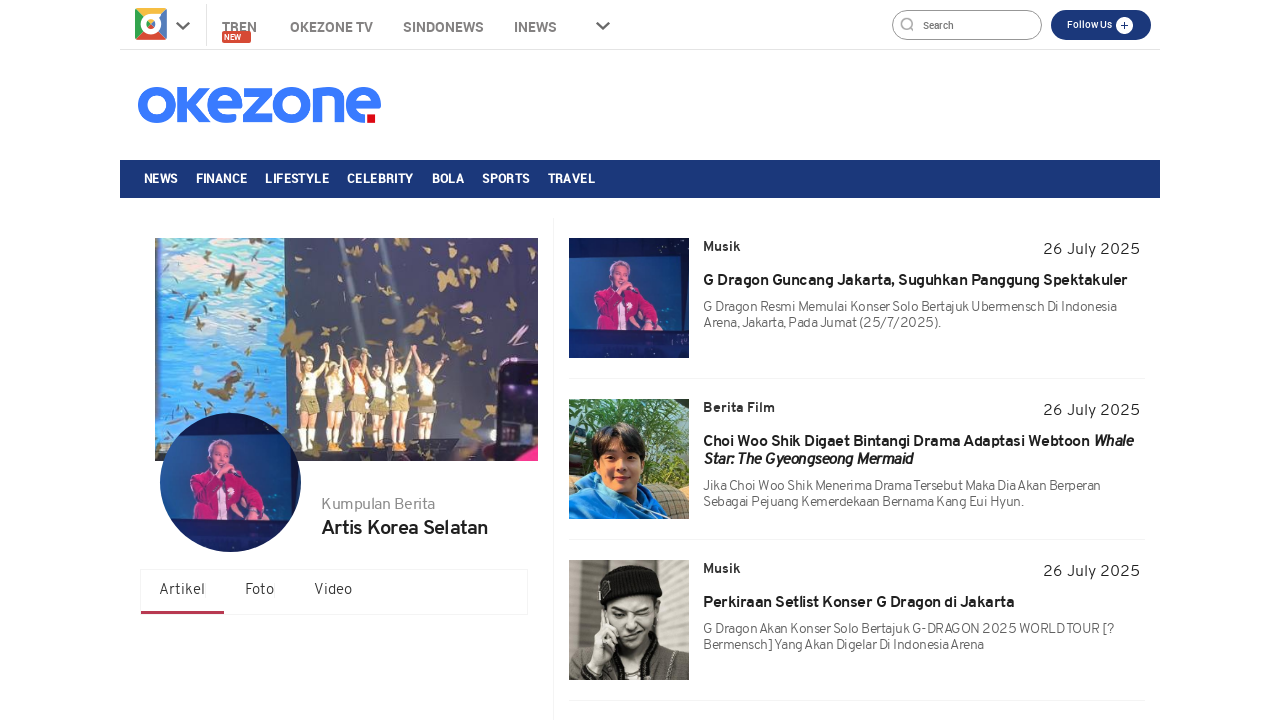

--- FILE ---
content_type: text/html; charset=UTF-8
request_url: https://www.okezone.com/tag/artis-korea-selatan
body_size: 11783
content:

<!DOCTYPE html>
<html lang="id-ID">
<head>
  <title>Berita Artis Korea Selatan Terkini Dan Terbaru Hari Ini - Okezone.com -</title>
    <meta charset="UTF-8">
    <meta name="viewport" content="initial-scale=1, maximum-scale=1">
    <meta name="title" content="Berita Artis Korea Selatan Terkini Dan Terbaru Hari Ini - Okezone.com -">
    <meta name="description" itemprop="description" content="Okezone.com - Berita Artis Korea Selatan Terkini Dan Terbaru Hari Ini - G Dragon resmi memulai konser solo bertajuk Ubermensch di Indonesia Arena, Jakarta, pada Jumat  25 7 2025 .">
    <meta name="author" content="Okezone">
    <meta name="msvalidate.01" content="981F0454473710F3FA4A1F50EE9CBF3C" />
    <meta name="alexaVerifyID" content="3u4r4iKuH1gmLZLlW6QhbBl5_RM"/>
    <meta name="google-site-verification" content="b3Z7seDpsg-x0lbfzqT_L4ZMUMlwTii5dQ0xmZTkASA" />
	<meta name="google-site-verification" content="Gign0ZCGMBO1tj7hcO1zd6TmkDA8zfrWxghEBm-DtkE" />
    <meta itemprop="image" content="https://cdn.okezone.com/www/2016/img/OKZ3.gif" >
    <meta itemprop="thumbnailUrl" content="https://cdn.okezone.com/www/2016/img/OKZ3.gif"/>
    <meta name="googlebot-news" content="index,follow" />
    <meta name="robots" content="index, follow" />
    <meta name="googlebot" content="all" />
    <meta name="y_key" content="b34174db9b70800e" />
    <meta name="yandex-verification" content="72bd2509388f8988" />
    <link rel="shortcut icon" href="https://cdn.okezone.com/www/2016/img/favicon.ico">
    <link rel="image_src" href="https://cdn.okezone.com/www/2016/img/OKZ3.gif" />
    <link rel="alternate" type="application/rss+xml" title="RSS 2.0" href="https://sindikasi.okezone.com/index.php/rss/0/RSS2.0" />
	<link rel="canonical" href="https://www.okezone.com/tag/artis-korea-selatan" />
    <!-- prefetch thing. let's see how it works -->
    <link rel="dns-prefetch" href="https://cdn.okezone.com/" />
    <link rel="dns-prefetch" href="https://a.okezone.com/" />
    <link rel="dns-prefetch" href="https://img.okezone.com/" />
    <link rel="preconnect" href="https://cdn.okezone.com/">
    <link rel="preconnect" href="https://a.okezone.com/">
    <link rel="preconnect" href="https://img.okezone.com/">

	<link rel="apple-touch-icon-precomposed" sizes="57x57" href="https://cdn.okezone.com/underwood/revamp/2017/home/img/favicon/apple-touch-icon-57x57.png" />
    <link rel="apple-touch-icon-precomposed" sizes="114x114" href="https://cdn.okezone.com/underwood/revamp/2017/home/img/favicon/apple-touch-icon-114x114.png" />
    <link rel="apple-touch-icon-precomposed" sizes="72x72" href="https://cdn.okezone.com/underwood/revamp/2017/home/img/favicon/apple-touch-icon-72x72.png" />
    <link rel="apple-touch-icon-precomposed" sizes="144x144" href="https://cdn.okezone.com/underwood/revamp/2017/home/img/favicon/apple-touch-icon-144x144.png" />
    <link rel="apple-touch-icon-precomposed" sizes="60x60" href="https://cdn.okezone.com/underwood/revamp/2017/home/img/favicon/apple-touch-icon-60x60.png" />
    <link rel="apple-touch-icon-precomposed" sizes="120x120" href="https://cdn.okezone.com/underwood/revamp/2017/home/img/favicon/apple-touch-icon-120x120.png" />
    <link rel="apple-touch-icon-precomposed" sizes="76x76" href="https://cdn.okezone.com/underwood/revamp/2017/home/img/favicon/apple-touch-icon-76x76.png" />
    <link rel="apple-touch-icon-precomposed" sizes="152x152" href="https://cdn.okezone.com/underwood/revamp/2017/home/img/favicon/apple-touch-icon-152x152.png" />
    <link rel="icon" type="image/png" href="https://cdn.okezone.com/underwood/revamp/2017/home/img/favicon/favicon-196x196.png" sizes="196x196" />
    <link rel="icon" type="image/png" href="https://cdn.okezone.com/underwood/revamp/2017/home/img/favicon/favicon-96x96.png" sizes="96x96" />
    <link rel="icon" type="image/png" href="https://cdn.okezone.com/underwood/revamp/2017/home/img/favicon/favicon-32x32.png" sizes="32x32" />
    <link rel="icon" type="image/png" href="https://cdn.okezone.com/underwood/revamp/2017/home/img/favicon/favicon-16x16.png" sizes="16x16" />
    <link rel="icon" type="image/png" href="https://cdn.okezone.com/underwood/revamp/2017/home/img/favicon/favicon-128.png" sizes="128x128" />


    <!-- facebook META -->
    <meta property="fb:app_id" content="213195442194472">
    <meta property="fb:pages" content="221887531226639">
    <meta property="article:author" content="https://www.facebook.com/OkezoneCom">
    <meta property="article:publisher" content="https://www.facebook.com/OkezoneCom">
    <meta property="og:type" content="article">
    <meta property="og:site_name" content="https://www.okezone.com/">
    <meta property="og:title" content="Berita Artis Korea Selatan Terkini Dan Terbaru Hari Ini - Okezone.com -">
    <meta property="og:url" content="https://www.okezone.com/">
    <meta property="og:description" content="Okezone.com - Berita Artis Korea Selatan Terkini Dan Terbaru Hari Ini - G Dragon resmi memulai konser solo bertajuk Ubermensch di Indonesia Arena, Jakarta, pada Jumat  25 7 2025 .">
    <meta property="og:image" content="https://img.okezone.com/okz/500/content/2025/07/26/205/3158222/g_dragon-q0YO_large.jpeg">
    <!--twitter cards -->
		<meta name="twitter:card" content="summary_large_image" data-dynamic="true">
		<meta name="twitter:site" content="@okezonenews" data-dynamic="true">
		<meta name="twitter:title" content="Berita Artis Korea Selatan Terkini Dan Terbaru Hari Ini - Okezone.com -" data-dynamic="true">
		<meta name="twitter:description" content="Okezone.com - Berita Artis Korea Selatan Terkini Dan Terbaru Hari Ini - G Dragon resmi memulai konser solo bertajuk Ubermensch di Indonesia Arena, Jakarta, pada Jumat  25 7 2025 ." data-dynamic="true">
		<meta name="twitter:creator" content="@okezonenews" data-dynamic="true">
		<meta name="twitter:image" content="https://img.okezone.com/okz/500/content/2025/07/26/205/3158222/g_dragon-q0YO_large.jpeg" data-dynamic="true">
		<meta name="twitter:url" content="https://www.okezone.com/" data-dynamic="true">
		<meta name="twitter:domain" content="https://www.okezone.com/" data-dynamic="true">
    <!-- main style css -->
    <link rel="stylesheet" href="https://cdn.okezone.com/underwood/revamp/2018/home/css/01/style2.min.css?v=20260118">
    <link rel="stylesheet" href="https://cdn.okezone.com/tagprofile/2017/css/01/style.min.css?v=20180305">
    <!-- end main style css -->

	<style>
	.texts .quotes h2 {
    text-decoration: none;
    font-family: Overpass;
    font-size: 16px;
    font-weight: bold;
    font-style: normal;
    font-stretch: normal;
    line-height: 1.17;
    letter-spacing: -0.5px;
    text-align: left;
    display: block;
    color: #202020;
    margin-top: 14px;
	}
	</style>


	<!-- canaldfp:home_page, keyword:tag, kanaldfp :homepage-->

<script type='text/javascript'>
		var mode = '';
		var googletag = googletag || {};
		googletag.cmd = googletag.cmd || [];
			
		var gptBillboard, gptLeaderboard, gptRectangle1, gptGiantrec, gptBottomrec, gptHorizon, gptSkinLeft, gptSkinRight,gptTopLeaderboard,gptINTERSTITIAL,gptLogo,gptPixel,gptRmb,gptSlider,gptFluid;
		
		var tsSubuh,tsDzuhur,tsAshar,tsMaghrib,tsIsya;
		googletag.cmd.push(function() {

				gptTopLeaderboard	=	googletag.defineSlot('/7108725/okezone_desktop/homepage',[728, 90], 'div-gpt-ad-topleaderboard').setTargeting('okezone',['topleaderboard']).addService(googletag.pubads());
		gptBillboard		=	googletag.defineSlot('/7108725/okezone_desktop/homepage',[[970,250],[970,90],[728,90]], 'div-gpt-ad-billboard').setTargeting('okezone',['billboard']).addService(googletag.pubads());
		gptRectangle1		=	googletag.defineSlot('/7108725/okezone_desktop/homepage',[300, 250], 'div-gpt-ad-rectangle1').setTargeting('okezone',['rectangle1']).addService(googletag.pubads());
		gptGiantrec			=	googletag.defineSlot('/7108725/okezone_desktop/homepage',[[300,600],[300,250]], 'div-gpt-ad-giantrec').setTargeting('okezone',['giantrec']).addService(googletag.pubads());
		gptBottomrec		=	googletag.defineSlot('/7108725/okezone_desktop/homepage',[300, 250], 'div-gpt-ad-bottomrec').setTargeting('okezone',['bottomrec']).addService(googletag.pubads());
		gptLeaderboard		=	googletag.defineSlot('/7108725/okezone_desktop/homepage',[728, 90], 'div-gpt-ad-leaderboard').setTargeting('okezone',['leaderboard']).addService(googletag.pubads());
		gptHorizon			=	googletag.defineSlot('/7108725/okezone_desktop/homepage',[[1100,50],[1100,90],[970,90],[728,90]], 'div-gpt-ad-horizonad').setTargeting('okezone',['horizonad']).addService(googletag.pubads());
		gptSkinLeft			=	googletag.defineSlot('/7108725/okezone_desktop/homepage',[[120,600],[160,600]], 'div-gpt-ad-skinad-left').setTargeting('okezone',['skinright']).addService(googletag.pubads());
		gptSkinRight		=	googletag.defineSlot('/7108725/okezone_desktop/homepage',[[120,600],[160,600]], 'div-gpt-ad-skinad-right').setTargeting('okezone',['skinleft']).addService(googletag.pubads());
		
		//spesial case
		gptINTERSTITIAL 	=	googletag.defineOutOfPageSlot('/7108725/okezone_desktop/homepage', googletag.enums.OutOfPageFormat.INTERSTITIAL).setTargeting('okezone', ['interstitial']).addService(googletag.pubads());
				
		gptFluid			=	googletag.defineSlot('/7108725/okezone_desktop/homepage', ['fluid'], 'div-gpt-ad-native').setTargeting('okezone',['native']).addService(googletag.pubads());
		
				
		

		googletag.pubads().disableInitialLoad();
		googletag.pubads().enableSingleRequest();
		googletag.pubads().setCentering(true);
		googletag.enableServices();
					googletag.pubads().refresh([gptTopLeaderboard,gptBillboard,gptHorizon,gptSkinLeft,gptSkinRight,gptINTERSTITIAL]);
			googletag.pubads().enableLazyLoad();
			googletag.pubads().refresh([gptLeaderboard,gptRectangle1,gptGiantrec,gptBottomrec]);
				
						googletag.pubads().refresh([gptFluid]);
			
		});
</script>

    <!-- Data Layer Orion SSO -->
<script>
document.addEventListener("DOMContentLoaded", function () {
	VerifikasiValidasiOrionData();

	const existingUUID = GetDataCookieValue("orionID");
	if (!existingUUID) {
		getJsonObject(function(uuidServer) {
			let finalUUID = uuidServer;

			if (!finalUUID || finalUUID === null || finalUUID === "null") {
				console.warn("⚠️ Gagal ambil UUID dari server, generate lokal...");
				finalUUID = generateLocalUUID();
				PushUUIDEvent("uuid_local_generated");
			} else {
				PushUUIDEvent("uuid_server_success");
			}

			DatalayerInfo(finalUUID);
			UpdateCookiesOrion("orionID", finalUUID, "Update");
		});
	} else {
		DatalayerInfo(existingUUID);
		PushUUIDEvent("uuid_from_cookie");
	}
});


// ============================================================
// 1️⃣ Ambil UUID dari server
// ============================================================
function getJsonObject(callback) {
	const request = new XMLHttpRequest();
	request.open("GET", "https://www.okezone.com/set-uuid", true);
	request.timeout = 5000;
	request.send();

	request.onreadystatechange = function () {
		if (request.readyState === 4) {
			if (request.status === 200) {
				const type = request.getResponseHeader("Content-Type") || "";
				let parsed = null;

				if (type.includes("application/json")) {
					try {
						parsed = JSON.parse(request.responseText);
						console.log("✅ UUID server valid");
						if (Array.isArray(parsed)) parsed = parsed[0];
						else if (typeof parsed === "object") parsed = parsed.uuid || Object.values(parsed)[0];
						else if (typeof parsed === "string") parsed = parsed;
					} catch (err) {
						console.error("❌ Gagal parse JSON:", err);
					}
				} else {
					console.warn("⚠️ Respons bukan JSON:", request.responseText.slice(0, 100));
				}

				callback(parsed);
			} else {
				console.warn("⚠️ Server return status:", request.status);
				callback(null);
			}
		}
	};

	request.onerror = function () {
		console.error("❌ Koneksi gagal ke server UUID");
		callback(null);
	};
	request.ontimeout = function () {
		console.error("⚠️ Timeout ambil UUID dari server");
		callback(null);
	};
}


// ============================================================
// 2️⃣ Generator UUID lokal (fallback jika server gagal)
// ============================================================
function generateLocalUUID() {
	if (crypto && crypto.randomUUID) {
		return crypto.randomUUID();
	} else {
		return "xxxxxxxx-xxxx-4xxx-yxxx-xxxxxxxxxxxx".replace(/[xy]/g, function (c) {
			const r = Math.random() * 16 | 0;
			const v = c === "x" ? r : (r & 0x3 | 0x8);
			return v.toString(16);
		});
	}
}


// ============================================================
// 3️⃣ Push data ke DataLayer (tanpa userId untuk GA4 safe)
// ============================================================
function DatalayerInfo(orionData) {
	if (!orionData || typeof orionData !== "string") return;

	const isTemporary = orionData.toUpperCase().startsWith("UN-");
	const jumlahString = orionData.length;

	const orion_id_1 = orionData.substring(0, 36);
	const orion_id_2 = jumlahString > 36 ? orionData.substring(36, jumlahString) : "";

	window.dataLayer = window.dataLayer || [];

	const payload = {
		event: "user_info",
		orion_id_1,
		orion_id_2,
		user_type: isTemporary ? "anonymous" : "identified",
		from: "HeadBody"
	};

	window.dataLayer.push(payload);
	console.log("📡 DataLayer Updated:", payload);
}


// ============================================================
// 4️⃣ Logging event UUID ke DataLayer (opsional untuk GA4 debug)
// ============================================================
function PushUUIDEvent(eventName) {
	console.log(eventName);
	/*
	window.dataLayer = window.dataLayer || [];
	window.dataLayer.push({
		event: eventName,
		event_category: "UUID",
		event_label: eventName,
		timestamp: new Date().toISOString()
	});
	*/
}


// ============================================================
// 5️⃣ Cookie Utility
// ============================================================
function UpdateCookiesOrion(kunci, key, status) {
	const domain = ".okezone.com";
	if (status === "Update") {
		const date = new Date();
		date.setTime(date.getTime() + (60 * 60 * 30 * 86400));
		const expires = date.toGMTString();
		document.cookie = `${kunci}=${key}; Expires=${expires}; Path=/; domain=${domain}`;
		console.log(`🍪 Update Cookie ${kunci}: ${key}`);
	}
}

function GetDataCookieValue(name) {
	const regex = new RegExp(`(^| )${name}=([^;]+)`);
	const match = document.cookie.match(regex);
	return match ? match[2] : null;
}


// ============================================================
// 6️⃣ Validasi konsistensi cookie Orion
// ============================================================
function VerifikasiValidasiOrionData() {
	const dataorion = GetDataCookieValue("orionID");
	const dataunieq = GetDataCookieValue("uniqueOrion");

	if (dataorion) {
		const cari = dataorion.search("UN-");
		if (cari === 0 && dataorion !== dataunieq && dataunieq) {
			UpdateCookiesOrion("orionID", dataunieq, "Update");
		}
	}
}
</script>
<!-- /Data Layer Orion SSO -->


		<!-- Web Desktop -->
					<!-- Google Tag Manager -->
			<script>(function(w,d,s,l,i){w[l]=w[l]||[];w[l].push({'gtm.start':
			new Date().getTime(),event:'gtm.js'});var f=d.getElementsByTagName(s)[0],
			j=d.createElement(s),dl=l!='dataLayer'?'&l='+l:'';j.async=true;j.src=
			'https://www.googletagmanager.com/gtm.js?id='+i+dl+ '&gtm_auth=76w83INIQaVRLL2wpVeSrQ&gtm_preview=env-1&gtm_cookies_win=x';f.parentNode.insertBefore(j,f);
			})(window,document,'script','dataLayer','GTM-T7STHLB');</script>
			<!-- End Google Tag Manager -->
		



	<link rel="stylesheet" href="https://cdn.okezone.com/underwood/revamp/2023/sso/desktop/css/lama.min.css">
</head>

<body class="wp-new body2018 logo2019 body-tag">
  		<!-- Web Desktop -->
					<!-- Google Tag Manager (noscript) -->
			<noscript><iframe src="https://www.googletagmanager.com/ns.html?id=GTM-T7STHLB&gtm_auth=76w83INIQaVRLL2wpVeSrQ&gtm_preview=env-1&gtm_cookies_win=x"
			height="0" width="0" style="display:none;visibility:hidden"></iframe></noscript>
			<!-- End Google Tag Manager (noscript) -->
		

						
	    <!-- skin ads-->
  <div class="container-skin-ads">
    <div class="ads-skin1">
		  	
    </div>
    <div class="ads-skin2">
		        
    </div>
  </div>
  <!-- end skin ads -->


  <div class="container container-top-nav">
     <div class="top-head-nav">
         <ul class="top-head-nav__left">
           <li class="drop show"><a class="toplink ga_mnHead" href="https://www.okezone.com/"><img alt="logo okezone" src="https://cdn.okezone.com/underwood/revamp/2017/home/img/ic_logo.png"></a> <span class="droparrow"></span>
              <ul class="toggmen">
                <b></b>
                <div class="colmd4">
                  <li><a class="ga_mnHead" href="https://news.okezone.com/">News</a></li>
                  <li><a class="ga_mnHead" href="https://economy.okezone.com/">Finance</a></li>
                  <li><a class="ga_mnHead" href="https://lifestyle.okezone.com/">Lifestyle</a></li>
                  <li><a class="ga_mnHead" href="https://celebrity.okezone.com/">Celebrity</a></li>
                  <li><a class="ga_mnHead" href="https://bola.okezone.com/">Bola</a></li>
                </div>
                <div class="colmd4">
                  <li><a class="ga_mnHead" href="https://sports.okezone.com/">Sports</a></li>
                  <li><a class="ga_mnHead" href="https://techno.okezone.com/">Techno</a></li>
                  <li><a class="ga_mnHead" href="https://travel.okezone.com/">Travel</a></li>
                  <li><a class="ga_mnHead" href="https://news.okezone.com/infografis">Infografis</a></li>
                  <li><a class="ga_mnHead" href="https://lifestyle.okezone.com/">Health</a></li>
                </div>
                <div class="colmd4">
                  <li><a class="ga_mnHead" href="https://otomotif.okezone.com/">Otomotif</a></li>
                  <li><a class="ga_mnHead" href="https://foto.okezone.com/">Foto</a></li>
                  <li><a class="ga_mnHead" href="https://video.okezone.com/">Video</a></li>
                  <li><a class="ga_mnHead" href="https://index.okezone.com/">Indeks</a></li>
                </div>
              </ul>
            </li>
          <li><a class="ga_mnHead" href="https://www.okezone.com/tren">Tren&nbsp;<span class="new-badge">New</span></a></li>
          <li><a class="ga_mnHead" href="http://tv.okezone.com/" target="_blank">OKEZONE TV</a></li>
		  <li><a class="ga_mnHead" href="https://www.sindonews.com/" rel="dofollow" target="_blank">Sindonews</a></li>
		  <li><a class="ga_mnHead" href="https://www.inews.id/" rel="dofollow" target="_blank">iNews</a></li>
            <li class="dropx"><span></span>
             <ul class="toggmens">
                    <b></b>
                       <li><a class="ga_mnHead" href="http://www.misteraladin.com/" rel="dofollow" target="_blank">Booking Hotel</a></li>
                       <li><a class="ga_mnHead" href="https://brandoutlet.co.id/" rel="dofollow" target="_blank">Fashion Online</a></li>
                       <li><a class="ga_mnHead" href="http://www.mnc-insurance.com" rel="dofollow" target="_blank">Asuransi Kendaraan</a></li>
                </ul>
              </li>
             <div class="clearfix"></div>
          </ul>
          <div class="top-head-nav__right">
             <div class="searching">
              <input id="search-top" placeholder="Search" value="" name="q" type="text"> <!--search class call
            </div> -->
            <div class="top-button">
              <ul>
                <li>
                  <div class="top-button__item top-button--red follow-us">
                    Follow Us
                    <span class="follow-icon"></span>

                    <div class="follow-content">
                      <ul class="follow-content__social">
                        <li>
                          <a href="https://www.facebook.com/OkezoneCom/" target="_blank">
                            <span class="follow-icon--fb"></span>
                            Facebook
                          </a>
                        </li>
                        <li>
                          <a href="https://twitter.com/okezonenews" target="_blank">
                            <span class="follow-icon--twitter"></span>
                            Twitter
                          </a>
                        </li>
                        <li>
                          <a href="https://plus.google.com/u/0/+okezone" target="_blank">
                            <span class="follow-icon--gplus"></span>
                            Google +
                          </a>
                        </li>
                        <li>
                          <a href="https://www.instagram.com/okezonecom/" target="_blank">
                            <span class="follow-icon--ig"></span>
                            Instagram
                          </a>
                        </li>
                      </ul>
                      <!--
                      <div class="follow-content__subscribe">
                        <p>Belum Berlangganan Newsletter Okezone ?</p>
                        <form class="subscribe-form">
                          <div class="subscribe-form__input">
                            <input type="email" name="email" placeholder="email anda" required>
                          </div>
                          <div class="subscribe-form__submit">
                            <input type="submit" value="Subscribe" class="btn">
                          </div>
                        </form>
                      </div>-->
                    </div>
                  </div>
                </li>
              </ul>
            </div>
            <div class="profile">
             <!--sso class call-->
            <div id="sso"></div>
            <!--sso class call-->
            </div>
          </div>
        <!-- <div class="searching">
          <input id="search-top" placeholder="Search" value="" name="q" type="text">
          <div class="loginnama"></div>
        </div> -->
      </div>
    <div class="clearfix"></div>
  </div><!-- container container-top-nav -->

  <div class="clearfix"></div>
  <div class="container container-top-logo">
    <a href="https://www.okezone.com/" title="https://www.okezone.com/" alt="Okezone.com">
       <div class="img-top-logo"><div class="logo-okz logo2020" style="background-image: url(https://cdn.okezone.com/underwood/revamp/2024/revamp/desktop/img/logo-baru-wp.png);background-size: 90%;background-position: center;background-repeat: no-repeat;">www.okezone.com</div></div><!-- append javascript logohide-->
    </a>
    <div class="ads-top-logo">
		  	

    </div>
  </div>
  <div class="clearfix"></div>


  <div class="container container-top2-nav bgc-default">
    <div class="menu-okz-wrap bgc-default">
      <nav id="OkzNav" class="pn-ProductNav dragscroll">
			<div id="OkzNavContents" class="pn-ProductNav_Contents">
              <a class="okz-navlink ga_mnTopNews  tracker_mnTop " href="https://news.okezone.com/">News</a>
              <a class="okz-navlink ga_mnTopFinance tracker_mnTop " href="https://economy.okezone.com/">Finance</a>
              <a class="okz-navlink ga_mnTopLifestyle tracker_mnTop " href="https://lifestyle.okezone.com/">Lifestyle</a>
              <a class="okz-navlink ga_mnTopCelebrity tracker_mnTop " href="https://celebrity.okezone.com/">Celebrity</a>
              <a class="okz-navlink ga_mnTopBola tracker_mnTop " href="https://bola.okezone.com/">Bola</a>
              <a class="okz-navlink ga_mnTopSports tracker_mnTop " href="https://sports.okezone.com/">Sports</a>
              <a class="okz-navlink ga_mnTopNews tracker_mnTop " href="https://travel.okezone.com/">Travel</a>
			  <span id="OkzIndicator" class="okz-prodnav-indicator"></span>
            </div>
      </nav>
      <button id="arr-left" class="okz-advancer okz-advancer_Left bgc-default" type="button">&laquo;</button>
      <button id="arr-right" class="okz-advancer okz-advancer_Right bgc-default" type="button">&raquo;</button>
    </div><!-- okz-menu-wrap -->
  </div>

   <div class="container-top3-nav">
    <div class="container">
      <div class="menu-okz-wrap">
        <nav>
          <ul class="menu-okz">
            <li class="drop show">
              <a href="https://www.okezone.com/" class=" okz-navlink logo-icon"></a>
              <ul class="toggmen secondshare">
                <b></b>
                <div class="colmd4">
                  <li><a class="ga_mnHead" href="https://news.okezone.com/">News</a></li>
                  <li><a class="ga_mnHead" href="https://economy.okezone.com/">Finance</a></li>
                  <li><a class="ga_mnHead" href="https://lifestyle.okezone.com/">Lifestyle</a></li>
                  <li><a class="ga_mnHead" href="https://celebrity.okezone.com/">Celebrity</a></li>
                  <li><a class="ga_mnHead" href="https://bola.okezone.com/">Bola</a></li>
                </div>
                <div class="colmd4">
                  <li><a class="ga_mnHead" href="https://sports.okezone.com/">Sports</a></li>
                  <li><a class="ga_mnHead" href="https://techno.okezone.com/">Techno</a></li>
                  <li><a class="ga_mnHead" href="https://travel.okezone.com/">Travel</a></li>
                  <li><a class="ga_mnHead" href="https://news.okezone.com/infografis">Infografis</a></li>
                  <li><a class="ga_mnHead" href="https://lifestyle.okezone.com/">Health</a></li>
                </div>
                <div class="colmd4">
                  <li><a class="ga_mnHead" href="https://otomotif.okezone.com/">Otomotif</a></li>
                  <li><a class="ga_mnHead" href="https://foto.okezone.com/">Foto</a></li>
                  <li><a class="ga_mnHead" href="https://video.okezone.com/">Video</a></li>
                  <li><a class="ga_mnHead" href="https://index.okezone.com/">Indeks</a></li>
                </div>
              </ul>
            </li>
                    <li><a class="okz-navlink ga_mnTopNews" href="https://news.okezone.com/">News</a></li>
					<li><a class="okz-navlink ga_mnTopFinance" href="https://economy.okezone.com/">Finance</a></li>
					<li><a class="okz-navlink ga_mnTopLifestyle" href="https://lifestyle.okezone.com/">Lifestyle</a></li>
					<li><a class="okz-navlink ga_mnTopCelebrity" href="https://celebrity.okezone.com/">Celebrity</a></li>
					<li><a class="okz-navlink ga_mnTopBola" href="https://bola.okezone.com/">Bola</a></li>
					<li><a class="okz-navlink ga_mnTopSports" href="https://sports.okezone.com/">Sports</a></li>
					<li><a class="okz-navlink ga_mnTopNews tracker_mnTop " href="https://travel.okezone.com/">Travel</a></li>
					<li class="okz-navlink__more">
                    <div class="okz-navlink"><i class="fa fa-caret-down" aria-hidden="true"></i></div>
                    <ul class="menu-okz__overflow">
						<li><a class="okz-navlink ga_mnTopNews tracker_mnSticky " href="https://edukasi.okezone.com/">Edukasi</a></li>
                    </ul>
                  </li>
          </ul>
        </nav>
				<!--sso class call-->
				<div id="sso-sticky">...</div>
				<!--sso class call-->
      </div>
    </div><!-- okz-menu-wrap -->
  </div>
  
			          <!--START ALERT LOGIN-->
          <div id="info-alert-sso"> </div>
          <!--END ALERT LOGIN-->
		   
   <div class="clearfix"></div>
  <div class="container container-ads-topmenu" style="position: relative;">
		  
 
  </div>
  <div class="clearfix"></div>
  <!--////////// saham /////////////////////////////////////////////////////////////////////////////////////////////////////  -->
  <!--////////// end saham /////////////////////////////////////////////////////////////////////////////////////////////////////  -->
  <div class="clearfix"></div>
  

    <div class="container container-body-home" data-sticky_parent="">
         <!-- leftside -->
         <div class="leftside123">
            <div class="col-md-4 col-sm-4 sidenav">
               <div class="container">
                  <div class="foto-background" style="background-image:url('https://img.okezone.com/okz/500/content/2025/06/29/205/3151155/konser_stayc-rpkh_large.jpeg')" alt="" srcset=""></div>
               </div>
               <div class="titleimage">
                  <div class="imagesnya">
                     <div class="img-circle prof" style="background-image:url('https://img.okezone.com/okz/500/content/2025/07/26/205/3158222/g_dragon-q0YO_large.jpeg')" alt="" srcset=""></div>
                  </div>
                  <div class="titlenya">
                     <p class="Kumpulan-Berita">Kumpulan Berita</p>
					  <h1 class="viral">
																	Artis Korea Selatan													  </h1>
					  <br>
                  </div>

                  <div class="clear"></div>
                  <ul class= "navi">
						<li class="actives"><a href="https://www.okezone.com/tag/artis-korea-selatan">Artikel</a></li>
						<li><a href="https://foto.okezone.com/tag/artis-korea-selatan">Foto</a></li>
						<li><a href="https://video.okezone.com/tag/artis-korea-selatan">Video</a></li>
                  </ul>
	                               </div>
            </div>

			<div class="col-md-7 col-sm-7 right">

				
				                  					<div class="tag-wrapper">
					  <div class="media-row">
						  <a class="ga_BreakingMore" href="https://celebrity.okezone.com/read/2025/07/26/205/3158222/g-dragon-guncang-jakarta-suguhkan-panggung-spektakuler" title="G Dragon Guncang Jakarta, Suguhkan Panggung Spektakuler">
						 <div class="gambar-head" style="background-image:url('https://img.okezone.com/okz/500/content/2025/07/26/205/3158222/g_dragon-q0YO_large.jpeg')" alt="" srcset=""></div>
						 </a>
						 <div class="texts">
							<div class="media-heading sektor-rill"><b>Musik</b></div>
							<div class="media-time">26 July 2025</div>
							<div class="quotes">
							  <a class="ga_BreakingMore" href="https://celebrity.okezone.com/read/2025/07/26/205/3158222/g-dragon-guncang-jakarta-suguhkan-panggung-spektakuler" title="G Dragon Guncang Jakarta, Suguhkan Panggung Spektakuler"><h2>G Dragon Guncang Jakarta, Suguhkan Panggung Spektakuler</h2></a>
                <span style="text-transform: capitalize;display: block;margin-top: 1rem;font-weight: 300;font-size: 14px;color: #616161;"><p>G Dragon resmi memulai konser solo bertajuk Ubermensch di Indonesia Arena, Jakarta, pada Jumat (25/7/2025).
</p></span>
							</div>
						 </div>
						 <div class="wrapp"></div>
					  </div>
				   </div>
				  
				                  					<div class="tag-wrapper">
					  <div class="media-row">
						  <a class="ga_BreakingMore" href="https://celebrity.okezone.com/read/2025/07/26/206/3158190/choi-woo-shik-digaet-bintangi-drama-adaptasi-webtoon-whale-star-the-gyeongseong-mermaid" title="Choi Woo Shik Digaet Bintangi Drama Adaptasi Webtoon <i>Whale Star: The Gyeongseong Mermaid</i>">
						 <div class="gambar-head" style="background-image:url('https://img.okezone.com/okz/500/content/2025/07/26/206/3158190/choi_woo_shik_digaet_bintangi_drama_adaptasi_webtoon_whale_star_the_gyeongseong_mermaid-Gayd_large.jpg')" alt="" srcset=""></div>
						 </a>
						 <div class="texts">
							<div class="media-heading sektor-rill"><b>Berita Film</b></div>
							<div class="media-time">26 July 2025</div>
							<div class="quotes">
							  <a class="ga_BreakingMore" href="https://celebrity.okezone.com/read/2025/07/26/206/3158190/choi-woo-shik-digaet-bintangi-drama-adaptasi-webtoon-whale-star-the-gyeongseong-mermaid" title="Choi Woo Shik Digaet Bintangi Drama Adaptasi Webtoon <i>Whale Star: The Gyeongseong Mermaid</i>"><h2>Choi Woo Shik Digaet Bintangi Drama Adaptasi Webtoon <i>Whale Star: The Gyeongseong Mermaid</i></h2></a>
                <span style="text-transform: capitalize;display: block;margin-top: 1rem;font-weight: 300;font-size: 14px;color: #616161;"><p>Jika Choi Woo Shik menerima drama tersebut maka dia akan berperan sebagai pejuang kemerdekaan bernama Kang Eui Hyun.
</p></span>
							</div>
						 </div>
						 <div class="wrapp"></div>
					  </div>
				   </div>
				  
				                  					<div class="tag-wrapper">
					  <div class="media-row">
						  <a class="ga_BreakingMore" href="https://celebrity.okezone.com/read/2025/07/26/205/3158169/perkiraan-setlist-konser-g-dragon-di-jakarta" title="Perkiraan Setlist Konser G Dragon di Jakarta">
						 <div class="gambar-head" style="background-image:url('https://img.okezone.com/okz/500/content/2025/07/26/205/3158169/g_dragon-wyYi_large.jpg')" alt="" srcset=""></div>
						 </a>
						 <div class="texts">
							<div class="media-heading sektor-rill"><b>Musik</b></div>
							<div class="media-time">26 July 2025</div>
							<div class="quotes">
							  <a class="ga_BreakingMore" href="https://celebrity.okezone.com/read/2025/07/26/205/3158169/perkiraan-setlist-konser-g-dragon-di-jakarta" title="Perkiraan Setlist Konser G Dragon di Jakarta"><h2>Perkiraan Setlist Konser G Dragon di Jakarta</h2></a>
                <span style="text-transform: capitalize;display: block;margin-top: 1rem;font-weight: 300;font-size: 14px;color: #616161;"><p>G Dragon akan konser solo bertajuk G-DRAGON 2025 WORLD TOUR [? bermensch] yang akan digelar di Indonesia Arena
</p></span>
							</div>
						 </div>
						 <div class="wrapp"></div>
					  </div>
				   </div>
				  
							    <div class="tag-wrapper">
					  <div class="media-row">
						 <div class="texts-large">
							<div class="media-heading sektor-rill"><b>Hot Gossip</b></div>
							<div class="media-time-large">15 July 2025</div>
							<div class="quotes quotes-large">
							<a class="ga_BreakingMore" href="https://celebrity.okezone.com/read/2025/07/15/33/3155564/jungkook-bts-buat-akun-instagram-baru-usai-wamil-pengikut-langsung-tembus-jutaan" title="Jungkook BTS Buat Akun Instagram Baru Usai Wamil, Pengikut Langsung Tembus Jutaan">Jungkook BTS Buat Akun Instagram Baru Usai Wamil, Pengikut Langsung Tembus Jutaan</a>
							</div>
						 </div>
						 <a class="ga_BreakingMore" href="https://celebrity.okezone.com/read/2025/07/15/33/3155564/jungkook-bts-buat-akun-instagram-baru-usai-wamil-pengikut-langsung-tembus-jutaan" title="Jungkook BTS Buat Akun Instagram Baru Usai Wamil, Pengikut Langsung Tembus Jutaan">
						 <div class="gambar-large" style="background-image:url('https://img.okezone.com/okz/500/content/2025/07/15/33/3155564/jungkook_bts-P8it_large.jpg')" alt="" srcset=""></div>
						 </a>
						 <div class="wrapp-large"></div>
					  </div>
				   </div>

                                  					<div class="tag-wrapper">
					  <div class="media-row">
						  <a class="ga_BreakingMore" href="https://celebrity.okezone.com/read/2025/07/13/205/3154924/konser-di-indonesia-jay-park-tampil-modis-dengan-batik" title="Konser di Indonesia, Jay Park Tampil Modis dengan Batik">
						 <div class="gambar-head" style="background-image:url('https://img.okezone.com/okz/500/content/2025/07/13/205/3154924/jay_park-l2Uf_large.jpg')" alt="" srcset=""></div>
						 </a>
						 <div class="texts">
							<div class="media-heading sektor-rill"><b>Musik</b></div>
							<div class="media-time">13 July 2025</div>
							<div class="quotes">
							  <a class="ga_BreakingMore" href="https://celebrity.okezone.com/read/2025/07/13/205/3154924/konser-di-indonesia-jay-park-tampil-modis-dengan-batik" title="Konser di Indonesia, Jay Park Tampil Modis dengan Batik"><h2>Konser di Indonesia, Jay Park Tampil Modis dengan Batik</h2></a>
                <span style="text-transform: capitalize;display: block;margin-top: 1rem;font-weight: 300;font-size: 14px;color: #616161;"><p>Jay Park sukses menggebrak The Kasablanka Hall, Jakarta, Sabtu 13 Juli 2025, lewat penampilan energik dan penuh gaya.
</p></span>
							</div>
						 </div>
						 <div class="wrapp"></div>
					  </div>
				   </div>
				  
				                  					<div class="tag-wrapper">
					  <div class="media-row">
						  <a class="ga_BreakingMore" href="https://celebrity.okezone.com/read/2025/07/11/205/3154501/blackpink-comeback-lewat-single-jump-mv-enerjik-jadi-sorotan" title="BLACKPINK <i>Comeback</i> Lewat Single Jump, MV Enerjik Jadi Sorotan">
						 <div class="gambar-head" style="background-image:url('https://img.okezone.com/okz/500/content/2025/07/11/205/3154501/blackpink-lGoh_large.jpg')" alt="" srcset=""></div>
						 </a>
						 <div class="texts">
							<div class="media-heading sektor-rill"><b>Musik</b></div>
							<div class="media-time">11 July 2025</div>
							<div class="quotes">
							  <a class="ga_BreakingMore" href="https://celebrity.okezone.com/read/2025/07/11/205/3154501/blackpink-comeback-lewat-single-jump-mv-enerjik-jadi-sorotan" title="BLACKPINK <i>Comeback</i> Lewat Single Jump, MV Enerjik Jadi Sorotan"><h2>BLACKPINK <i>Comeback</i> Lewat Single Jump, MV Enerjik Jadi Sorotan</h2></a>
                <span style="text-transform: capitalize;display: block;margin-top: 1rem;font-weight: 300;font-size: 14px;color: #616161;"><p>BLACKPINK resmi comeback ke industri musik K-pop lewat single terbaru bertajuk Jump.
</p></span>
							</div>
						 </div>
						 <div class="wrapp"></div>
					  </div>
				   </div>
				  
				                  					<div class="tag-wrapper">
					  <div class="media-row">
						  <a class="ga_BreakingMore" href="https://celebrity.okezone.com/read/2025/06/29/205/3151155/konser-stayc-di-jakarta-penonton-gak-mau-pulang-maunya-digoyang" title="Konser STAYC di Jakarta, Penonton: Gak Mau Pulang, Maunya Digoyang">
						 <div class="gambar-head" style="background-image:url('https://img.okezone.com/okz/500/content/2025/06/29/205/3151155/konser_stayc-rpkh_large.jpeg')" alt="" srcset=""></div>
						 </a>
						 <div class="texts">
							<div class="media-heading sektor-rill"><b>Musik</b></div>
							<div class="media-time">29 June 2025</div>
							<div class="quotes">
							  <a class="ga_BreakingMore" href="https://celebrity.okezone.com/read/2025/06/29/205/3151155/konser-stayc-di-jakarta-penonton-gak-mau-pulang-maunya-digoyang" title="Konser STAYC di Jakarta, Penonton: Gak Mau Pulang, Maunya Digoyang"><h2>Konser STAYC di Jakarta, Penonton: Gak Mau Pulang, Maunya Digoyang</h2></a>
                <span style="text-transform: capitalize;display: block;margin-top: 1rem;font-weight: 300;font-size: 14px;color: #616161;"><p>Konser girlband Korea Selatan STAYC sukses besar saat digelar di Basket Hall Gelora Bung Karno
</p></span>
							</div>
						 </div>
						 <div class="wrapp"></div>
					  </div>
				   </div>
				  
							    <div class="tag-wrapper">
					  <div class="media-row">
						 <div class="texts-large">
							<div class="media-heading sektor-rill"><b>Hot Gossip</b></div>
							<div class="media-time-large">10 June 2025</div>
							<div class="quotes quotes-large">
							<a class="ga_BreakingMore" href="https://celebrity.okezone.com/read/2025/06/10/33/3146165/rm-dan-v-bts-resmi-beres-wamil-army-terharu" title="RM dan V BTS Resmi Beres Wamil, ARMY Terharu">RM dan V BTS Resmi Beres Wamil, ARMY Terharu</a>
							</div>
						 </div>
						 <a class="ga_BreakingMore" href="https://celebrity.okezone.com/read/2025/06/10/33/3146165/rm-dan-v-bts-resmi-beres-wamil-army-terharu" title="RM dan V BTS Resmi Beres Wamil, ARMY Terharu">
						 <div class="gambar-large" style="background-image:url('https://img.okezone.com/okz/500/content/2025/06/10/33/3146165/bts_beres_wamil-uV8a_large.jpg')" alt="" srcset=""></div>
						 </a>
						 <div class="wrapp-large"></div>
					  </div>
				   </div>

                                  					<div class="tag-wrapper">
					  <div class="media-row">
						  <a class="ga_BreakingMore" href="https://celebrity.okezone.com/read/2025/06/10/33/3146100/empat-member-bts-rampung-wamil-agensi-tak-ada-penyambutan-spesial" title="Empat Member BTS Rampung Wamil, Agensi: Tak Ada Penyambutan Spesial">
						 <div class="gambar-head" style="background-image:url('https://img.okezone.com/okz/500/content/2025/06/10/33/3146100/bts_beres_wamil-gKRN_large.jpg')" alt="" srcset=""></div>
						 </a>
						 <div class="texts">
							<div class="media-heading sektor-rill"><b>Hot Gossip</b></div>
							<div class="media-time">10 June 2025</div>
							<div class="quotes">
							  <a class="ga_BreakingMore" href="https://celebrity.okezone.com/read/2025/06/10/33/3146100/empat-member-bts-rampung-wamil-agensi-tak-ada-penyambutan-spesial" title="Empat Member BTS Rampung Wamil, Agensi: Tak Ada Penyambutan Spesial"><h2>Empat Member BTS Rampung Wamil, Agensi: Tak Ada Penyambutan Spesial</h2></a>
                <span style="text-transform: capitalize;display: block;margin-top: 1rem;font-weight: 300;font-size: 14px;color: #616161;"><p>Empat anggota BTS yakni RM, V, Jimin, dan Jungkook dijadwalkan menyelesaikan tugas wajib militer
</p></span>
							</div>
						 </div>
						 <div class="wrapp"></div>
					  </div>
				   </div>
				  
				                  					<div class="tag-wrapper">
					  <div class="media-row">
						  <a class="ga_BreakingMore" href="https://celebrity.okezone.com/read/2025/05/27/33/3142421/aktor-senior-choi-jung-woo-meninggal-dunia-di-usia-69-tahun" title="Aktor Senior Choi Jung Woo Meninggal Dunia di Usia 69 Tahun">
						 <div class="gambar-head" style="background-image:url('https://img.okezone.com/okz/500/content/2025/05/27/33/3142421/choi_jung_woo-QUgC_large.jpg')" alt="" srcset=""></div>
						 </a>
						 <div class="texts">
							<div class="media-heading sektor-rill"><b>Hot Gossip</b></div>
							<div class="media-time">27 May 2025</div>
							<div class="quotes">
							  <a class="ga_BreakingMore" href="https://celebrity.okezone.com/read/2025/05/27/33/3142421/aktor-senior-choi-jung-woo-meninggal-dunia-di-usia-69-tahun" title="Aktor Senior Choi Jung Woo Meninggal Dunia di Usia 69 Tahun"><h2>Aktor Senior Choi Jung Woo Meninggal Dunia di Usia 69 Tahun</h2></a>
                <span style="text-transform: capitalize;display: block;margin-top: 1rem;font-weight: 300;font-size: 14px;color: #616161;"><p>Aktor senior Choi Jung Woo dikabarkan telah meninggal dunia pada usia 69 tahun.
</p></span>
							</div>
						 </div>
						 <div class="wrapp"></div>
					  </div>
				   </div>
				  
								
			 <div class="btn-pagination"><div class="tag__pagination-list"><ul><li class="active"><a href="javascript:void(0);">1</a></li><li class="pagination-list__item"><a href="https://www.okezone.com/tag/artis-korea-selatan/10" data-ci-pagination-page="2">2</a></li><li class="pagination-list__item"><a href="https://www.okezone.com/tag/artis-korea-selatan/20" data-ci-pagination-page="3">3</a></li><li class="next pagination-list__item"><a href="https://www.okezone.com/tag/artis-korea-selatan/10" data-ci-pagination-page="2" rel="next"><i class="right-arrow-icon"></i></a></li><li class="last pagination-list__item"><a href="https://www.okezone.com/tag/artis-korea-selatan/410" data-ci-pagination-page="42">Last &raquo;</a></li></ul></div><!--pagination--></div>
			</div>
         </div>
      </div>



  <div class="clearfix"></div>

  <footer class="container container-footer">
      <div class="footer-main">
          <div class="footer-main__menu">
              <div class="footer-menu">
                  <ul class="footer-menu__list">
					  <li><a class="ga_Footer" href="https://news.okezone.com//">News</a></li>
					  <li><a class="ga_Footer" href="https://news.okezone.com//nasional">Nasional</a></li>
					  <li><a class="ga_Footer" href="https://news.okezone.com//megapolitan">Megapolitan</a></li>
					  <li><a class="ga_Footer" href="https://news.okezone.com//international">International</a></li>
					  <li><a class="ga_Footer" href="https://news.okezone.com//nusantara">Nusantara</a></li>
					  <li><a class="ga_Footer" href="https://news.okezone.com//kampus">Kampus</a></li>
					  <li><a class="ga_Footer" href="https://otomotif.okezone.com/">Otomotif</a></li>
					  <li><a class="ga_Footer" href="https://news.okezone.com//tokoh">Tokoh</a></li>
					  <li><a class="ga_Footer" href="https://news.okezone.com//foto">Foto</a></li>
					  <li><a class="ga_Footer" href="https://news.okezone.com//video">Video</a></li>
                  </ul>
                  <ul class="footer-menu__list">
                      <li><a class="ga_Footer" href="https://economy.okezone.com//">Finance</a></li>
					  <li><a class="ga_Footer" href="https://economy.okezone.com//sahamdanvalas">Saham &amp; Valas</a></li>
					  <li><a class="ga_Footer" href="https://economy.okezone.com//fiskaldanmoneter">Fiskal &amp; Moneter</a></li>
					  <li><a class="ga_Footer" href="https://economy.okezone.com//sektorriil">Sektor Riil</a></li>
					  <li><a class="ga_Footer" href="https://economy.okezone.com//property">Property</a></li>
					  <li><a class="ga_Footer" href="https://economy.okezone.com//foto">Foto</a></li>
					  <li><a class="ga_Footer" href="https://economy.okezone.com//video">Video</a></li>
                  </ul>
                  <ul class="footer-menu__list">
                      <li><a class="ga_Footer" href="https://lifestyle.okezone.com//">Lifestyle</a></li>
					  <li><a class="ga_Footer" href="https://lifestyle.okezone.com//fashion">Fashion</a></li>
					  <li><a class="ga_Footer" href="https://lifestyle.okezone.com//food">Food</a></li>
					  <li><a class="ga_Footer" href="https://lifestyle.okezone.com//health">Health</a></li>
					  <li><a class="ga_Footer" href="https://lifestyle.okezone.com//familyandcareer">Home &amp; Living</a></li>
					  <li><a class="ga_Footer" href="https://travel.okezone.com/">Travel</a></li>
					  <!--<li><a class="ga_Footer" href="https://lifestyle.okezone.com//asktheexpert">Ask the Expert</a></li>-->
					  <li><a class="ga_Footer" href="https://lifestyle.okezone.com//foto">Foto</a></li>
					  <li><a class="ga_Footer" href="https://lifestyle.okezone.com//video">Video</a></li>
                  </ul>
                  <ul class="footer-menu__list">
                      <li><a class="ga_Footer" href="https://celebrity.okezone.com/">Celebrity</a></li>
					  <li><a class="ga_Footer" href="https://celebrity.okezone.com//hotgossip">Hot Gossip</a></li>
					  <li><a class="ga_Footer" href="https://celebrity.okezone.com//movie">Movie</a></li>
					  <li><a class="ga_Footer" href="https://celebrity.okezone.com//musik">Music</a></li>
					  <li><a class="ga_Footer" href="https://celebrity.okezone.com//tvscoop">TV Scoop</a></li>
					  <li><a class="ga_Footer" href="https://celebrity.okezone.com//redcarpet">Red Carpet</a></li>
					  <li><a class="ga_Footer" href="https://celebrity.okezone.com//topic/33409/k-pop">K-POP</a></li>
					  <li><a class="ga_Footer" href="https://celebrity.okezone.com//foto">Foto</a></li>
					  <li><a class="ga_Footer" href="https://celebrity.okezone.com//video">Video</a></li>
                  </ul>
                  <ul class="footer-menu__list">
                      <li><a class="ga_Footer" href="https://bola.okezone.com/">Bola</a></li>
					  <li><a class="ga_Footer" href="https://bola.okezone.com//ligachampion">Champions</a></li>
					  <li><a class="ga_Footer" href="https://bola.okezone.com//ligainggris">Inggris</a></li>
					  <li><a class="ga_Footer" href="https://bola.okezone.com//ligaitalia">Italia</a></li>
					  <li><a class="ga_Footer" href="https://bola.okezone.com//ligaspanyol">Spanyol</a></li>
					  <li><a class="ga_Footer" href="https://bola.okezone.com//ligaindonesia">Indonesia</a></li>
					  <li><a class="ga_Footer" href="https://bola.okezone.com//boladunia">Bola Dunia</a></li>
					  <li><a class="ga_Footer" href="https://bola.okezone.com//foto">Foto</a></li>
					  <li><a class="ga_Footer" href="https://bola.okezone.com//video">Video</a></li>
                  </ul>
                  <ul class="footer-menu__list">
                      <li><a class="ga_Footer" href="https://sports.okezone.com/">Sports</a></li>
					  <li><a class="ga_Footer" href="https://sports.okezone.com//f1">F1</a></li>
					  <li><a class="ga_Footer" href="https://sports.okezone.com//motogp">Moto GP</a></li>
					  <li><a class="ga_Footer" href="https://sports.okezone.com//netting">Netting</a></li>
					  <li><a class="ga_Footer" href="https://sports.okezone.com//basket">Basket</a></li>
					  <li><a class="ga_Footer" href="https://sports.okezone.com//sportlain">Sport Lain</a></li>
					  <li><a class="ga_Footer" href="https://sports.okezone.com//foto">Foto</a></li>
					  <li><a class="ga_Footer" href="https://sports.okezone.com//video">Video</a></li>
                  </ul>
                  <ul class="footer-menu__list">
                      <li><a class="ga_Footer" href="https://techno.okezone.com/">Techno</a></li>
					  <li><a class="ga_Footer" href="https://techno.okezone.com//bisnis">Bisnis</a></li>
					  <li><a class="ga_Footer" href="https://techno.okezone.com//telco">Telco</a></li>
					  <li><a class="ga_Footer" href="https://techno.okezone.com//gadget">Gadget</a></li>
					  <li><a class="ga_Footer" href="https://techno.okezone.com//game">Game</a></li>
					  <li><a class="ga_Footer" href="https://techno.okezone.com//science">Science</a></li>
					  <li><a class="ga_Footer" href="https://techno.okezone.com//ulik">Ulik</a></li>
					  <li><a class="ga_Footer" href="https://techno.okezone.com//foto">Foto</a></li>
					  <li><a class="ga_Footer" href="https://techno.okezone.com//video">Video</a></li>
                  </ul>
              </div>
          </div>
          <div class="footer-main__copyright">
              <div class="copyright">
                  <a href="https://www.okezone.com/" class="copyright__logo ga_Footer"></a>
				  <p>&copy; 2007 - 2026 Okezone.com,</p>
                  <p>All Rights Reserved</p>
              </div>
          </div>
      </div>
      <div class="footer-middle">
          <div class="footer-middle__menu">
              <ul>
					<li><a class="ga_Footer" target="_blank" href="http://management.okezone.com/">About Us</a></li>
					<li><a class="ga_Footer" target="_blank" href="http://management.okezone.com/redaksi">Redaksi</a></li>
					<li><a class="ga_Footer" target="_blank" href="http://management.okezone.com/pos">Kotak Pos</a></li>
					<li><a class="ga_Footer" target="_blank"href="https://www.jobsmnc.co.id/" rel="dofollow">Karier</a></li>
					<li><a class="ga_Footer" target="_blank" href="http://client.okezone.com/advertising/">Info Iklan</a></li>
					<li><a class="ga_Footer" target="_blank" href="http://management.okezone.com/disclaimer">Disclaimer</a></li>
              </ul>
          </div>
          <div class="footer-middle__social">
            <div class="social-media">
              <ul>
                <li><a target="_blank" class="social-media--facebook ga_Footer" href="https://www.facebook.com/OkezoneCom/"></a></li>
					      <li><a target="_blank" class="social-media--twitter ga_Footer" href="https://twitter.com/okezonenews"></a></li>
					      <li><a target="_blank" class="social-media--gplus ga_Footer" href="https://plus.google.com/u/0/+okezone"></a></li>
					      <li><a target="_blank" class="social-media--ig ga_Footer" href="https://www.instagram.com/okezonecom/"></a></li>
					      <li><a target="_blank" class="social-media--ipad ga_Footer" href="https://itunes.apple.com/id/app/okezone-com-news/id624468351?l=id&mt=8"></a></li>
					      <li><a target="_blank" class="social-media--iphone ga_Footer" href="https://itunes.apple.com/id/app/okezone-com-news/id624468351?l=id&mt=8"></a></li>
					      <!--<li><a target="_blank" class="social-media--windows ga_Footer" href="#"></a></li>-->
					      <li><a target="_blank" class="social-media--android ga_Footer" href="https://play.google.com/store/apps/details?id=linktone.okezone.android&hl=in"></a></li>

              </ul>
            </div>
          </div>
      </div>
      <div class="footer-bottom">
          <div class="footer-bottom__logo">
              <a class="logo-mnc" href="javascript:void(0);"></a>
          </div>
          <div class="footer-bottom__logo">
              <a class="logo-mncplay" href="javascript:void(0);"></a>
              			  <span>/ rendering in 1.1295 seconds [13]</span>
          </div>
      </div>
  </footer>

<!-- STICKY ADS BOTTOM -->
<div class="ads-bott">
<style>
  .ads-bott {
    opacity: 1;
    transition: all ease-in .3s;
    z-index: 999999;
    bottom: 0;
    background-color: #fff;
    position: fixed;
    width: 100%;
	display:none;

}
    .ads-bottom-fixed {
    background: none repeat scroll 0 0 #fff;
    bottom: 0;
    margin: 0 auto;
    padding: 5px 0 0;
    position: fixed;
    text-align: center;
    z-index: 999;
    height: 50px;
    left: 50%;
    transform: translate(-50%, 0);
}
    .btn-cls {
    background-image: url(https://cdn.okezone.com/underwood/revamp/2022/remake/mobile/img/close.svg);
    background-size: 12px;
    background-position: center;
    background-repeat: no-repeat;
    width: 25px;
    height: 25px;
    right: 0;
    top: 0;
    position: absolute;
    background-color: #fff;
    border-radius: 25px;
}
</style>

  <div class="container ads-bottom-fixed" style="height: 50px;">
  <div class="btn-cls"></div>
			  
 
  </div>
</div>
<!-- END STICKY ADS BOTTOM -->
<!-- ads-bottom-sticky -->
<script src="https://cdn.okezone.com/underwood/revamp/2017/home/js/01/main-v2.min.js"></script>
<script>
  var access=0;
	$(document).ready(function(){
	  $(window).scroll(function() {
      if (($(window).scrollTop() >= ($(document).height() - $(window).height())*0.05)){ // jika  height page 10% maka di baca
				if(access==0){
				// ajax call get data from server and append to the div
				$(".ads-bott").css("display", "block")
				access=1;  // agar tidak di looping berulang2
				}
		  }else{
				$(".ads-bott").css("display", "none");
				access=0;
		  }
		});
	});
</script>
<script type="text/javascript"> $(".btn-cls").click(function() { $(".ads-bott").hide() }); </script>
<!-- end ads-bottom-sticky -->

  <script src="https://cdn.okezone.com/underwood/revamp/2018/home/js/01/main.min.js?v=20260118"></script>

  <script async src="https://securepubads.g.doubleclick.net/tag/js/gpt.js"></script> <!--dfp important -->

   <script src="https://cdn.okezone.com/underwood/js/socket.js"></script>
   <script type="text/javascript">
    /*search call*/
    $('#search-top').on('keyup', function (e) {
        var text = $(this).val();
        if (e.keyCode == 13) {
          window.location = 'http://search.okezone.com/search?q='+text+'&highlight=1&sort=desc&start=0';
        }
      });
    /*logo call after*/

   </script>

  	  <!-- Verifikasi SSO -->
  <script>
  

  	$(document).ready(function(){
  		    $("#info-alert-sso").load("https://www.okezone.com/set-alert/aHR0cHM6Ly93d3cub2tlem9uZS5jb20vdGFnL2FydGlzLWtvcmVhLXNlbGF0YW4=");
  		    $("#sso").load("https://www.okezone.com/set-sso/aHR0cHM6Ly93d3cub2tlem9uZS5jb20vdGFnL2FydGlzLWtvcmVhLXNlbGF0YW4=/header");
          $("#sso-sticky").load("https://www.okezone.com/set-sso/aHR0cHM6Ly93d3cub2tlem9uZS5jb20vdGFnL2FydGlzLWtvcmVhLXNlbGF0YW4=/sticky");
  			if (document.cookie.indexOf('orionID') == -1 ) {
  			CreateUUID();
  			}
  	});


  		function CreateUUID(){

  			 $.ajax({
  			  url: "https://www.okezone.com/set-uuid",
  			  method: 'GET',
  			  contentType: "application/json; charset=utf-8",
  			  success: function(data){
  				UpdateCookies("orionID",data[0], "Update");
  			  },
  			  error: function(err){
  				console.log(err);
  			  }

  			});
  		}


			function UpdateCookies(kunci, key, status) {
			  var domain =".okezone.com";
			  if(status==='Update'){
				  var date = new Date();
				  date.setTime(date.getTime()+(60*60*1000));
				  var expires ='';
				  expires=date.toGMTString();
				  document.cookie = kunci+'='+key+'; Expires='+expires+';Path=/; domain='+domain;
				  console.log('Update '+kunci);
			  }else{
				  document.cookie = kunci+'=; Path=/; Expires=Thu, 01 Jan 1970 00:00:01 GMT;';
				  //console.log('Clear '+kunci);
			  }

			  if(kunci==='orion_Close'){
			  $('#info-alert-sso').css("display", "none");
			  $('#info-alert-sso').attr('style', 'display:none;');
			  }

			}
  </script>
<!-- Verifikasi SSO -->


<script>(function(){function c(){var b=a.contentDocument||a.contentWindow.document;if(b){var d=b.createElement('script');d.innerHTML="window.__CF$cv$params={r:'9c01f01f6f3e8821',t:'MTc2ODc3OTYzMy4wMDAwMDA='};var a=document.createElement('script');a.nonce='';a.src='/cdn-cgi/challenge-platform/scripts/jsd/main.js';document.getElementsByTagName('head')[0].appendChild(a);";b.getElementsByTagName('head')[0].appendChild(d)}}if(document.body){var a=document.createElement('iframe');a.height=1;a.width=1;a.style.position='absolute';a.style.top=0;a.style.left=0;a.style.border='none';a.style.visibility='hidden';document.body.appendChild(a);if('loading'!==document.readyState)c();else if(window.addEventListener)document.addEventListener('DOMContentLoaded',c);else{var e=document.onreadystatechange||function(){};document.onreadystatechange=function(b){e(b);'loading'!==document.readyState&&(document.onreadystatechange=e,c())}}}})();</script><script defer src="https://static.cloudflareinsights.com/beacon.min.js/vcd15cbe7772f49c399c6a5babf22c1241717689176015" integrity="sha512-ZpsOmlRQV6y907TI0dKBHq9Md29nnaEIPlkf84rnaERnq6zvWvPUqr2ft8M1aS28oN72PdrCzSjY4U6VaAw1EQ==" data-cf-beacon='{"rayId":"9c01f01f6f3e8821","version":"2025.9.1","serverTiming":{"name":{"cfExtPri":true,"cfEdge":true,"cfOrigin":true,"cfL4":true,"cfSpeedBrain":true,"cfCacheStatus":true}},"token":"beee5601923d4959a4c25c13283ca308","b":1}' crossorigin="anonymous"></script>
</body>
</html>


--- FILE ---
content_type: text/html; charset=utf-8
request_url: https://www.google.com/recaptcha/api2/aframe
body_size: 267
content:
<!DOCTYPE HTML><html><head><meta http-equiv="content-type" content="text/html; charset=UTF-8"></head><body><script nonce="sZybBJarVb0ltQbvO5uA8Q">/** Anti-fraud and anti-abuse applications only. See google.com/recaptcha */ try{var clients={'sodar':'https://pagead2.googlesyndication.com/pagead/sodar?'};window.addEventListener("message",function(a){try{if(a.source===window.parent){var b=JSON.parse(a.data);var c=clients[b['id']];if(c){var d=document.createElement('img');d.src=c+b['params']+'&rc='+(localStorage.getItem("rc::a")?sessionStorage.getItem("rc::b"):"");window.document.body.appendChild(d);sessionStorage.setItem("rc::e",parseInt(sessionStorage.getItem("rc::e")||0)+1);localStorage.setItem("rc::h",'1768779638444');}}}catch(b){}});window.parent.postMessage("_grecaptcha_ready", "*");}catch(b){}</script></body></html>

--- FILE ---
content_type: application/javascript; charset=utf-8
request_url: https://fundingchoicesmessages.google.com/f/AGSKWxWcP4HOAfohZSaXGkZ6akhULE1-EEpVoFEOK7Fd3ba82zOEuiNKUU05vnRSIchfUVtl7LHSzinZH5uiVfiM6f9mxWfujD4mjAqIqVZTO8bpbXgABv552VvOpIVaVH9cNO4_BjfQYHmufRE3CgxJGVDtTNjDVVzjLcNcq1FV1GCLXH4KOEi6RISNmid8/_/flatad./ProductAd./banner_file.php?-ad-iframe./peelbackscript/ad_
body_size: -1291
content:
window['e4ff3afa-cabd-4dbb-a08c-17a6110e8c2e'] = true;